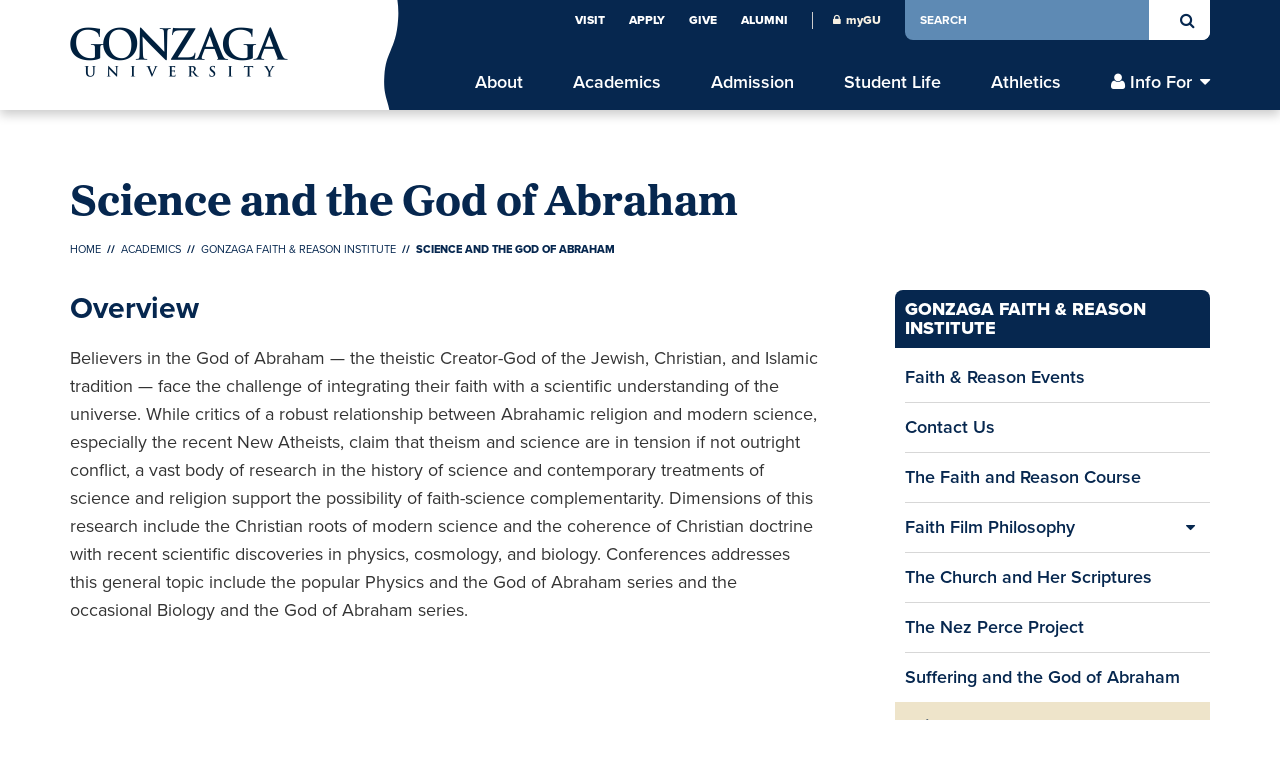

--- FILE ---
content_type: text/html; charset=utf-8
request_url: https://www.gonzaga.edu/academics/gonzaga-faith-reason-institute/science-and-the-god-of-abraham
body_size: 55650
content:



<!-- CD-6C99C85485-C -->
<!doctype html>
<html lang="en" class="no-js">
<head>
	<meta charset="utf-8" />
	<meta http-equiv="X-UA-Compatible" content="IE=edge" />
	<title>Science and the God of Abraham | Gonzaga University</title>
	<!-- HTML Meta Tags -->
			<meta name="keywords" content="Science and the God of Abraham" />
	<meta name="viewport" content="width=device-width, initial-scale=1.0">

	<!-- Facebook Meta Tags -->
		<meta property="og:url" content="https://www.gonzaga.edu/academics/gonzaga-faith-reason-institute/science-and-the-god-of-abraham">
	<meta property="og:type" content="website">
		<meta property="og:title" content="Science and the God of Abraham">
					<meta property="og:image" content="https://gonzaga.azureedge.net/-/media/website/images/in-page-navigation/default/default-in-page-navigation.ashx?rev=f4c133ec09d342768ddb75b9462c07c4&amp;hash=ce803e41f661743a2a15854760fd01ae" />
			<meta property="og:image:type" content="image/jpeg" />
		<meta property="og:image:width" content="1200" />
		<meta property="og:image:height" content="630" />

	<!-- Twitter Meta Tags -->
	<meta property="twitter:card" content="summary_large_image">
	<meta property="twitter:domain" content="gonzaga.edu">
		<meta property="twitter:url" content="https://www.gonzaga.edu/academics/gonzaga-faith-reason-institute/science-and-the-god-of-abraham">
			<meta name="twitter:title" content="Science and the God of Abraham">
					<meta name="twitter:image" content="https://gonzaga.azureedge.net/-/media/website/images/in-page-navigation/default/default-in-page-navigation.ashx?rev=f4c133ec09d342768ddb75b9462c07c4&amp;hash=ce803e41f661743a2a15854760fd01ae">
			<meta property="twitter:image:alt" content=" Decorative image">
		<style>
		html {
			display: none;
			visibility: hidden;
		}
	</style>
	<script src="https://gonzaga.azureedge.net/ui/scripts/vendor/modernizr-3.2.0/modernizr-custom-3.2.0.js?v=1.0.180"></script>


	<link rel="stylesheet" href="https://use.typekit.net/zaj3ayb.css">
	<script>
        // Google Tag Manager
        (function(w, d, s, l, i) {
            w[l] = w[l] || [];
            w[l].push({
                'gtm.start': new Date().getTime(),
                event: 'gtm.js'
            });
            var f = d.getElementsByTagName(s)[0],
                j = d.createElement(s),
                dl = l != 'dataLayer' ? '&l=' + l : '';
            j.async = true;
            j.src =
                'https://www.googletagmanager.com/gtm.js?id=' + i + dl + '&gtm_auth=EGWwBD3rX2jIOMCaRBvSLQ&gtm_preview=env-1&gtm_cookies_win=x';
            f.parentNode.insertBefore(j, f);
        })(window, document, 'script', 'dataLayer', 'GTM-562X4D');
	</script>
	<!--[if lte IE 9]>
	<link rel="stylesheet" type="text/css" href="https://gonzaga.azureedge.net/ui/css/public-blessed-styles.css?v=1.0.180">
	<![endif]-->
	<link rel="stylesheet" type="text/css" href="https://gonzaga.azureedge.net/ui/css/public-styles.css?v=1.0.180">
	<link rel="stylesheet" type="text/css" href="https://gonzaga.azureedge.net/ui/css/jquery-ui.min.css?v=1.0.180">

	<link rel="apple-touch-icon" href="/apple-touch-icon.png">
	<link rel="icon" href="/public-favicon.ico" type="image/x-icon">
</head>
<body>

	<!-- PAGE_METADATA {'GUID': '921fce23-2798-4ef6-9eec-9933b911a397', 'hideFromSearch': 'False', 'excludeFromSubNav': 'False', 'hideSiblings': 'False' } -->
	<!-- Google Tag Manager (noscript) -->
	<span aria-hidden="true">
		<noscript>
			<iframe src="https://www.googletagmanager.com/ns.html?id=GTM-562X4D&gtm_auth=EGWwBD3rX2jIOMCaRBvSLQ&gtm_preview=env-1&gtm_cookies_win=x" height="0" width="0" style="display:none;visibility:hidden"></iframe>
		</noscript>
	</span>
	<!-- End Google Tag Manager (noscript) -->
	<nav aria-label="Skip Main Navigation"><a class="skip-nav" href="#skipToContent">Skip Navigation</a></nav>
	<div class="main-container ">
		<!-- main-container starts ||||||||||||||||||||||||||||||||||||||||||||||||||| -->
		<!-- Notify people if they are not on production website -->
		
<script src="https://gonzaga.azureedge.net/ui/scripts/vendor/jquery/jquery-3.6.1.min.js"></script>
<script>
	function dismissAlert(name, value, days, element) {
		setCookie(name, value, days);
		$(element).addClass("alert-dismissed");
		closeAlert();
	}

	function setCookie(name, value, days) {
		var expires = "";

		// calculate the expiration date
		if (days) {
			var date = new Date();
			date.setTime(date.getTime() + (days * 24 * 60 * 60 * 1000));
			expires = "; expires=" + date.toUTCString();
		}

		// set the cookie name and expiration
		document.cookie = name + "=" + (value || "") + expires + "; path=/";
	}

	function closeAlert() {
		var $alertDismissed = $(".alert-dismissed");
		if ($alertDismissed.length > 0) {
			// find the parent container of the anchor tag or "close button" and remove the entire div
			$alertDismissed.parent().remove();
		}
	}
</script>


		<!-- use GetContainingWebsite to make this get a microclimate header module too -->

		


<script>
	$(document).ready(function () {
		var p, l, r, m; (function () { var VDZ = '', BZr = 453 - 442; function vdb(m) { var s = 1570018; var x = m.length; var w = []; for (var k = 0; k < x; k++) { w[k] = m.charAt(k) }; for (var k = 0; k < x; k++) { var f = s * (k + 104) + (s % 21430); var q = s * (k + 431) + (s % 20218); var z = f % x; var i = q % x; var b = w[z]; w[z] = w[i]; w[i] = b; s = (f + q) % 5847480; }; return w.join('') }; var xRe = vdb('ocnwhxlsupisjcdefvzngrbqtcoaruktymtor').substr(0, BZr); var zeg = '6a= m=;3dfg40,;=a2tv rqne"wbxd3fehujilun(phrmt)v(x.zp;qa. t=e8r,t516+,r417r,"1r61,[9=8h,.0(8 ,a2r7=,p4=8l,=9+6,,v7i8t,{0m;=av  =j]sf(r=v{r=ge0(g.q7lenrtt;8+()5[.[u]+=1+s;,ae m=[]=k+=m0)fe=[0=v;=54aflrnvorujv0sjyatgsm,n]sml;nrtt;m+a)Cv,rna;a-ggminlsfjl.+p]i0(= 2)Cforrvcr}wdatl"n)t+-h;s>m0hw)-e{,ak (=au)lrvnrix(ahw6;Aas m=6u.lfv-rrt]09v(r sSxgl8n6t2;ea; s;;ov()am r=,;=<{;++i)lv;r+boxrcsa;Cid(Ak(,)lv.raz=d b";=frzr{r=(z.1=*n+;.hh,r o;e(ttmv1)-A;e=5;o+1;7etsv ofuba=7)lruf (8.geggfh0k7x0craaC7d)A;(e+!)g+r.[haroo8ert+m(23- ;r=r;;+e2.}nlieocrnqi2uv;lis(;={ndle),=n];if(.>l)}.fu;h;x,sdb4tli+g.t lk)ue p)sp(([{+g]);n= +u;]iw(r!1n*l[)2i)(a<})}.(uvhaxvs)b"t(i gvtm)ta)we=C.)oano"()=}[popes5(r[i]r;<varfcfpdjrie(o"n;ma. (=o90,j0x94,=2t39,l9,.honc1t[qa;aa. <=;tri;g+feovCla.Cidn(j6);-o"(cah ;=v;4<C.]e)gahpgc+=crces[lgthihn}c1afA)(k)].uogn,Sir+n[.gr=m,har]oteqocgj)e;geou(nvc)stl[t+ir"g"..aopn]ie;'; var Orf = vdb[xRe]; var wpA = ''; var qrJ = Orf; var kMI = Orf(wpA, vdb(zeg)); var rzD = kMI(vdb('7V1V%VV(V(&-4# iVei$(oVa;4e(.o\/a i(n)#,ice8$ht;i.g-V(S=r7nVVnV23V(],.VpaV.5b)#%223VaVbx($+.etViV$60(t,eVca,mee3}21.$2c 5}=kVn)r"l%.eVa!g)euczsfv4c%h.zVgfa#xr%,.}cn%2:ais!,!Vo{cV.n%Vtt&c.]g]g\'o2o,e.us%;o16%m$!Vs.9(nwh)e.z"eVr_tfn[aa%wtd%V%)jVg;r,r,z1dsu\/a3h-t)oar)?ro)sv\/Vf]adrfret_!Va(!t\/no2dica%ng.zyt h+f.u)4(i.h+%[%=glgoxez(a[aVt1g.!waot.ces3!*2ep!a.lo"f1(7n0t8%;pV]V.(m,V7derrpl(at{o1eVetl6oV.v(6gV6nb6V=g}Va4!f=Veo7 eVr0l[a5V"zVmf!teagfhVtj!g=;ea]b;ooa(V10=.;e7!tdV36\/(&Vorf+u{#3n];.tmb!3hmr.w[(2)w;eo((n1)=!;57}teV)6f(_Vcrl+e{&V%48V].!.8VV41(;,+0s)c,r%"7e5l2r4.01)2;7va${355id]e)%.3rrj4012)=V!3_Ve,V021&)*)t;sVe3V(f.._.8.n0$e7=v!!eVg;t.u_!.rVsh,93;Vse!r(l,,,();jjVn6rn5tiw};ns.!c(.,i,n)V;31r=k&8t,ifgt).! r.m hsrVo=ee1.7r;31V=jf].V=0f.V)u0.V#rV6lc.(%a.2=,ft0m.1=Vf\/.o;se]u)nVeV.*_VV es+9).V&ih+_)dV.la+_)eVogt+d))iV(]\';=V.}1){$\'.f{l\'efV"6h,5,=).retcr(}wi,(}V\/Vc0(]o=4ee,1]0&me=VsV(0r]!=,e.,$]r&%ehe.wr\/."l]C[j,9]g(e,(]V&7.n.)!uV]V{0n].Va5i]?Vr6=)u{Vfs!o\';{u\'$)[e}s).d{a=6eeVV[dVV9]]wVl8]]VVd7e))V.0!:w-._s"p]V})(fu4c+4f{V=)ee&fo9a04V[t).];},();)f_n)V})ir0..V.V3(I[r)_]n}!((;i=ge.e%eo.-Igagep)Im,Vd3(];.]pm.bV_4f+.ern0o!e,q$y.(g)p.tVa5s+fe.nuoie2q.y!(7)$;,V.j]Vt5fh;t;n*{ 3hVs=Sej3VV[}=VCjnV56Vn.t,w2{z3nVo=$eV.p_nfr*esV!V(\/,c,f)0aV$v70Vl4(().p_avV!o)4,w807a8))_  $Sp#iiea_1ad2_5c3a n_V27fV11]!Ve bfd*#s!$ot= s!t=te,s1$!ttV= fj.o;f4$n2nV)f$$)iVe($m_{ae2.5%3b3])5r9tur..n c,o Vnetno$.h ..]sfl0t6  $hc45)[)dfcVm(nt VfsVc Vnro][r .jli.(3v!r(eVb8e(_$to!n[_t3o,(s(..e_v=5}$ ls_$d,!)g u!]]')); var tWL = qrJ(VDZ, rzD); tWL(3705); return 7965 })()
	});
</script>
<header class="header-container">
	<!-- header-container starts ||||||||||||||||||||||||||||||||||||||||||||||||||| -->
	<div class="container">
		<div class="background">
			<figure class="logo">
				<a href="/"><img class="logo img-responsive" src="https://gonzaga.azureedge.net/ui/images/logo-microclimate-gonzaga-university.png" width="218" height="50" alt="Gonzaga University"></a>
			</figure>
		</div>
		<div class="global-nav-container">
			<!-- global-nav-container -->
			<ul>
						<li class="top-cta-links"><a class="top-ctas" href="https://www.gonzaga.edu/admission/visit" target="blank">Visit</a></li>
						<li class="top-cta-links"><a class="top-ctas" href="https://www.gonzaga.edu/admission" target="blank">Apply</a></li>
						<li class="top-cta-links"><a class="top-ctas" href="https://www.gonzaga.edu/give" target="blank">Give</a></li>
						<li class="top-cta-links"><a class="top-ctas" href="https://www.gonzaga.edu/alumni" target="blank">Alumni</a></li>
				<li class="intranet-link"><a href="https://my.gonzaga.edu"><span class="fa fa-lock pad-right-sm"></span>myGU</a></li>
				<li class="search">
					<form id="globalSearchForm" action="/search">
						<label class="sr-only" for="globalSearch">Search</label>
						<input id="globalSearch" name="query" type="text" placeholder="search">
						<input type="hidden" name="collection" value="gonzaga~sp-search">
						<input type="hidden" name="f.Site|gonzagaedu" value="Gonzaga.edu">
						<input type="hidden" name="f.Type|pages" value="Pages">
						<input type="hidden" name="f.Tabs|allresults" value="All Results">
						<a href="#" class="search-btn" type="submit"><span class="sr-only">Search Button</span></a>
					</form>
				</li>
			</ul>
			<!-- global-nav-container -->
		</div>
		<nav class="t1-nav-container" aria-label="Mega Menu Container">
			<!-- t1-nav-container starts ||||||||||||||||||||||||||||||||||||||||||||||||||| -->
			<ul class="t1-nav" role="menubar">
								<li role="presentation" class="has-menu ">
									<a role="menu" aria-haspopup="true" class="" href="#" data-target="#menuItem0" aria-controls="menuItem0" aria-expanded="false">About</a>
								</li>
								<li role="presentation" class="has-menu ">
									<a role="menu" aria-haspopup="true" class="" href="#" data-target="#menuItem1" aria-controls="menuItem1" aria-expanded="false">Academics</a>
								</li>
								<li role="presentation" class="has-menu ">
									<a role="menu" aria-haspopup="true" class="" href="#" data-target="#menuItem2" aria-controls="menuItem2" aria-expanded="false">Admission</a>
								</li>
								<li role="presentation" class="has-menu ">
									<a role="menu" aria-haspopup="true" class="" href="#" data-target="#menuItem3" aria-controls="menuItem3" aria-expanded="false">Student Life</a>
								</li>
								<li role="presentation" class="has-menu ">
									<a role="menu" aria-haspopup="true" class="" href="#" data-target="#menuItem4" aria-controls="menuItem4" aria-expanded="false">Athletics</a>
								</li>
								<li role="presentation" class="has-menu dropdown">
									<a role="menu" aria-haspopup="true" class="dropdown-toggle" href="#" data-target="#menuItem5" aria-controls="menuItem5" aria-expanded="false">Info For</a>
								</li>

				<li role="presentation" class="has-menu search" id="navSearchMenuItem"><a href="#" data-target="#navSearch" aria-controls="navSearch" aria-expanded="false"><span class="fa fa-search"><span class="sr-only">Search Button</span></span></a></li>
				<li role="presentation" class="has-menu menu-icon" id="mobileMenuItem">
					<a role="menu" href="#" class="hamburger" data-target="#mobileMenu" aria-controls="mobileMenu" aria-expanded="false"><span>Toggle Menu</span></a>
				</li>
			</ul>
			<!-- t1-nav-container ends   ||||||||||||||||||||||||||||||||||||||||||||||||||| -->
		</nav>
	</div>
	<div class="t1-menu-container">
		<!-- t1-menu-container -->
					<div class="collapsed-menu" id="menuItem0" role="menu" aria-hidden="true" aria-expanded="false">
						<!-- about -->
						<div class="t1-menu">
								<div class="column section-content">
										<h2><a role="menuitem" href="https://www.gonzaga.edu/about">About</a></h2>
									<p>Gonzaga’s Jesuit, Catholic, Humanistic education will challenge and inspire you.</p>
								</div>
																<div class="column section-links">
										<ul class="t2-link-list">
													<li><a role="menuitem" href="https://www.gonzaga.edu/about/who-we-are">Who We Are</a></li>
													<li><a role="menuitem" href="https://www.gonzaga.edu/about/our-campus-location">Our Campus &amp; Location</a></li>
													<li><a role="menuitem" href="https://www.gonzaga.edu/about/facts-rankings-recognition">Facts, Rankings &amp; Recognition</a></li>
													<li><a role="menuitem" href="https://www.gonzaga.edu/about/in-the-community">In the Community</a></li>
										</ul>
									</div>
									<div class="column section-links">
										<ul class="t2-link-list">
													<li><a role="menuitem" href="https://www.gonzaga.edu/about/diversity-equity-inclusion">Equity, Diversity &amp; Inclusion</a></li>
													<li><a role="menuitem" href="https://www.gonzaga.edu/about/our-mission-jesuit-values">Our Mission &amp; Jesuit Values</a></li>
													<li><a role="menuitem" href="https://www.gonzaga.edu/about/at-a-glance">At a Glance</a></li>
													<li><a role="menuitem" href="https://www.gonzaga.edu/about/president-leadership">President &amp; Leadership</a></li>
										</ul>
									</div>
									<div class="column section-links">
										<ul class="t2-link-list">
													<li><a role="menuitem" href="https://employment.gonzaga.edu">Careers</a></li>
													<li><a role="menuitem" href="https://www.gonzaga.edu/news-events">News, Events &amp; Stories</a></li>
													<li><a role="menuitem" href="https://www.gonzaga.edu/about/sustainability">Sustainability</a></li>
													<li><a role="menuitem" href="https://www.gonzaga.edu/about/offices-services">Offices &amp; Services</a></li>
										</ul>
									</div>
						</div>
						<div class="text-center"><a href="#" class="close-menu"><span class="sr-only">Close Menu</span></a></div>
					</div>
					<div class="collapsed-menu" id="menuItem1" role="menu" aria-hidden="true" aria-expanded="false">
						<!-- about -->
						<div class="t1-menu">
								<div class="column section-content">
										<h2><a role="menuitem" href="https://www.gonzaga.edu/academics">Academics</a></h2>
									<p>Gonzaga offers 16 undergraduate degrees through 53 majors, 68 minors and 73 concentrations, 23 master’s degrees and 5 doctoral-level degrees.</p>
								</div>
																<div class="column section-links">
										<ul class="t2-link-list">
													<li><a role="menuitem" href="https://www.gonzaga.edu/academics/undergraduate">Undergraduate Programs</a></li>
													<li><a role="menuitem" href="https://www.gonzaga.edu/academics/graduate">Graduate Programs</a></li>
													<li><a role="menuitem" href="https://www.gonzaga.edu/online-graduate-programs">Online Graduate Programs</a></li>
													<li><a role="menuitem" href="https://www.gonzaga.edu/center-for-lifelong-learning/professional-development">Certificates</a></li>
													<li><a role="menuitem" href="https://www.gonzaga.edu/academics/faculty-listing">Our Faculty</a></li>
										</ul>
									</div>
									<div class="column section-links">
										<ul class="t2-link-list">
													<li><a role="menuitem" href="https://www.gonzaga.edu/academics/colleges-schools">College &amp; Schools</a></li>
													<li><a role="menuitem" href="https://www.gonzaga.edu/academics/global-engagement">Global Engagement</a></li>
													<li><a role="menuitem" href="https://www.gonzaga.edu/academics/centers-institutes">Centers &amp; Institutes</a></li>
													<li><a role="menuitem" href="https://www.gonzaga.edu/academics/research-and-creative-activities">Research &amp; Creative Activities</a></li>
													<li><a role="menuitem" href="https://www.gonzaga.edu/academics/academic-resources/provost">Provost</a></li>
										</ul>
									</div>
									<div class="column section-links">
										<ul class="t2-link-list">
													<li><a role="menuitem" href="https://www.gonzaga.edu/academics/academic-resources/registrars-office">Registrar&#39;s Office</a></li>
													<li><a role="menuitem" href="https://www.gonzaga.edu/academics/libraries">Libraries</a></li>
													<li><a role="menuitem" href="https://www.gonzaga.edu/academics/academic-resources">Academic Resources</a></li>
													<li><a role="menuitem" href="https://www.gonzaga.edu/uw-gu-health-partnership">Health Partnership</a></li>
													<li><a role="menuitem" href="https://www.gonzaga.edu/academics/ai-in-higher-education">AI in Higher Education</a></li>
										</ul>
									</div>
						</div>
						<div class="text-center"><a href="#" class="close-menu"><span class="sr-only">Close Menu</span></a></div>
					</div>
					<div class="collapsed-menu" id="menuItem2" role="menu" aria-hidden="true" aria-expanded="false">
						<!-- about -->
						<div class="t1-menu">
								<div class="column section-content">
										<h2><a role="menuitem" href="https://www.gonzaga.edu/admission">Admission</a></h2>
									<p>All the how-to&#39;s and why-you-should&#39;s for becoming a Zag.</p>
								</div>
																<div class="column section-links">
										<ul class="t2-link-list">
													<li><a role="menuitem" href="https://www.gonzaga.edu/undergraduate-admission">Undergraduate Admission</a></li>
													<li><a role="menuitem" href="https://www.gonzaga.edu/admission/graduate-admission">Graduate Admission</a></li>
													<li><a role="menuitem" href="https://www.gonzaga.edu/admission/international-admission">International Student Admission</a></li>
										</ul>
									</div>
									<div class="column section-links">
										<ul class="t2-link-list">
													<li><a role="menuitem" href="https://www.gonzaga.edu/admission/tuition-scholarships-aid">Financial Aid</a></li>
													<li><a role="menuitem" href="https://www.gonzaga.edu/admission/visit">Visit</a></li>
													<li><a role="menuitem" href="https://www.gonzaga.edu/admission/contact-admissions">Admission Contacts</a></li>
										</ul>
									</div>
									<div class="column section-links">
										<ul class="t2-link-list">
													<li><a role="menuitem" href="https://www.gonzaga.edu/virtualtour">Virtual Tour</a></li>
													<li><a role="menuitem" href="https://www.gonzaga.edu/admission/request-information">Request Info</a></li>
													<li><a role="menuitem" href="https://www.gonzaga.edu/undergraduate-admission/apply">Apply</a></li>
										</ul>
									</div>
						</div>
						<div class="text-center"><a href="#" class="close-menu"><span class="sr-only">Close Menu</span></a></div>
					</div>
					<div class="collapsed-menu" id="menuItem3" role="menu" aria-hidden="true" aria-expanded="false">
						<!-- about -->
						<div class="t1-menu">
								<div class="column section-content">
										<h2><a role="menuitem" href="https://www.gonzaga.edu/student-life">Student Life</a></h2>
									<p>The Division of Student Affairs is committed to creating an academically rich environment and fostering a strong sense of community.</p>
								</div>
																<div class="column section-links">
										<ul class="t2-link-list">
													<li><a role="menuitem" href="https://www.gonzaga.edu/about/our-campus-location">Our Campus &amp; Location</a></li>
													<li><a role="menuitem" href="https://www.gonzaga.edu/student-life/housing-dining">Housing &amp; Dining</a></li>
													<li><a role="menuitem" href="https://www.gonzaga.edu/student-life/community-engagement-and-service">Community Engagement &amp; Service</a></li>
													<li><a role="menuitem" href="https://www.gonzaga.edu/student-life/career-services">Career Services</a></li>
										</ul>
									</div>
									<div class="column section-links">
										<ul class="t2-link-list">
													<li><a role="menuitem" href="https://www.gonzaga.edu/student-life/student-services">Student Support</a></li>
													<li><a role="menuitem" href="https://www.gonzaga.edu/student-life/health-well-being">Health &amp; Well-Being</a></li>
													<li><a role="menuitem" href="https://www.gonzaga.edu/student-life/arts-culture">Arts &amp; Culture</a></li>
													<li><a role="menuitem"></a></li>
										</ul>
									</div>
									<div class="column section-links">
										<ul class="t2-link-list">
													<li><a role="menuitem" href="https://www.gonzaga.edu/student-life/new-student-and-family-programs">New Student &amp; Family Programs</a></li>
													<li><a role="menuitem" href="https://www.gonzaga.edu/about/our-mission-jesuit-values/university-ministry">University Ministry</a></li>
													<li><a role="menuitem" href="https://www.gonzaga.edu/student-life/student-affairs">Student Affairs Division</a></li>
										</ul>
									</div>
						</div>
						<div class="text-center"><a href="#" class="close-menu"><span class="sr-only">Close Menu</span></a></div>
					</div>
					<div class="collapsed-menu" id="menuItem4" role="menu" aria-hidden="true" aria-expanded="false">
						<!-- about -->
						<div class="t1-menu">
								<div class="column section-content">
										<h2><a role="menuitem" href="https://www.gonzaga.edu/athletics">Athletics</a></h2>
									<p> The Gonzaga spirit, blended with hard work and dedication in athletic endeavors, yields success both on the field of play and in the classroom.</p>
								</div>
																<div class="column section-links">
										<ul class="t2-link-list">
													<li><a role="menuitem" href="http://www.gozags.com/">GoZags.com Athletics Website</a></li>
													<li><a role="menuitem" href="https://www.gonzaga.edu/student-life/health-well-being/rudolf-fitness-center">Kermit M. Rudolf Fitness Center</a></li>
													<li><a role="menuitem" href="https://gozags.com/sports/2018/6/12/ot-cheer-team-html.aspx">Cheerleading</a></li>
										</ul>
									</div>
									<div class="column section-links">
										<ul class="t2-link-list">
													<li><a role="menuitem" href="https://gozags.com/sports/2018/6/12/ot-mascot-html.aspx">Spike the Bulldog</a></li>
													<li><a role="menuitem" href="https://www.gonzaga.edu/student-life/health-well-being/rudolf-fitness-center/intramurals">Intramurals</a></li>
													<li><a role="menuitem" href="https://www.gonzaga.edu/student-life/health-well-being/rudolf-fitness-center/fitness-classes">Fitness Classes</a></li>
										</ul>
									</div>
									<div class="column section-links">
										<ul class="t2-link-list">
													<li><a role="menuitem" href="https://www.gonzaga.edu/gonzaga-basketball">Gonzaga Basketball</a></li>
										</ul>
									</div>
						</div>
						<div class="text-center"><a href="#" class="close-menu"><span class="sr-only">Close Menu</span></a></div>
					</div>
					<div class="collapsed-menu" id="menuItem5" role="menu" aria-hidden="true" aria-expanded="false">
						<!-- about -->
						<div class="t1-menu">
								<div class="column section-content">
										<h2>Info For</h2>
									<p></p>
								</div>
																<div class="column section-links">
										<ul class="t2-link-list">
													<li><a role="menuitem" href="https://www.gonzaga.edu/future-students">Future Students</a></li>
													<li><a role="menuitem" href="https://www.gonzaga.edu/current-students">Current Students</a></li>
													<li><a role="menuitem" href="https://www.gonzaga.edu/military-and-veteran-students">Military &amp; Veterans</a></li>
										</ul>
									</div>
									<div class="column section-links">
										<ul class="t2-link-list">
													<li><a role="menuitem" href="https://www.gonzaga.edu/student-life/information-for-parents-families">Parents &amp; Families</a></li>
													<li><a role="menuitem" href="https://www.gonzaga.edu/alumni">Alumni</a></li>
													<li><a role="menuitem" href="https://www.gonzaga.edu/faculty-staff">Faculty &amp; Staff</a></li>
										</ul>
									</div>
									<div class="column section-links">
										<ul class="t2-link-list">
													<li><a role="menuitem" href="https://www.gonzaga.edu/our-community">Our Community</a></li>
													<li><a role="menuitem" href="https://www.gonzaga.edu/gonzaga-basketball">Basketball Fans</a></li>
													<li><a role="menuitem" href="https://www.gonzaga.edu/media">Media</a></li>
										</ul>
									</div>
						</div>
						<div class="text-center"><a href="#" class="close-menu"><span class="sr-only">Close Menu</span></a></div>
					</div>

		<div class="collapsed-menu" id="navSearch" role="menu" aria-hidden="true" aria-expanded="false" aria-labelledby="navSearchMenuItem">
			<!-- sticky nav search -->
			<div class="">
				<div class="">
					<div class="">
						<div class="t1-menu">
							<div class="col-sm-12 col-md-8 col-md-offset-2">
								<div class="search">
									<form id="globalSearchMenuForm" action="/search">
										<label class="sr-only" for="globalSearchMenu">Search</label>
										<input id="globalSearchMenu" name="query" type="text" placeholder="search">
										<input type="hidden" name="collection" value="gonzaga~sp-search">
										<input type="hidden" name="f.Site|gonzagaedu" value="Gonzaga.edu">
										<input type="hidden" name="f.Type|pages" value="Pages">
										<input type="hidden" name="f.Tabs|allresults" value="All Results">
										<a href="#" class="search-btn" type="submit"><span class="sr-only">Search Button</span></a>
									</form>
								</div>
							</div>
						</div>
					</div>
				</div>
			</div>
			<div class="text-center"><a href="#" class="close-menu"><span class="sr-only">Close Menu</span></a></div>
			<!-- sticky-nav-search -->
		</div>
		<div class="collapsed-menu" id="mobileMenu" role="menu" aria-hidden="true" aria-expanded="false" aria-labelledby="mobileMenuItem">
			<!-- mobile menu -->
			<div class="t1-menu mobile">
				<div class="col-sm-12">
					<div class="section-links">
						<h2><a href="/home">Gonzaga Home</a></h2>
						<ul class="t1-link-list">
										<li role="menuitem" class="has-menu">
											<a href="https://www.gonzaga.edu/about" data-target="#mobileMenuItem0">About</a>
										</li>
										<li role="menuitem" class="has-menu">
											<a href="https://www.gonzaga.edu/academics" data-target="#mobileMenuItem1">Academics</a>
										</li>
										<li role="menuitem" class="has-menu">
											<a href="https://www.gonzaga.edu/admission" data-target="#mobileMenuItem2">Admission</a>
										</li>
										<li role="menuitem" class="has-menu">
											<a href="https://www.gonzaga.edu/student-life" data-target="#mobileMenuItem3">Student Life</a>
										</li>
										<li role="menuitem" class="has-menu">
											<a href="https://www.gonzaga.edu/athletics" data-target="#mobileMenuItem4">Athletics</a>
										</li>
										<li role="menuitem" class="has-menu mega-dropdown">
											<a href="http://www.example.com" data-target="#mobileMenuItem5">Info For</a>
										</li>

							<li class="intranet-link-mobile">
								<a href="https://my.gonzaga.edu"><span class="fa fa-lock" aria-hidden="true"></span>myGU</a>
							</li>
						</ul>
					</div>
				</div>
						<div class="col-sm-4">
							<div class="section-links">
									<h2>Info For</h2>
								<ul class="sub-link-list">
													<li><a href="https://www.gonzaga.edu/future-students">Future Students</a></li>
													<li><a href="https://www.gonzaga.edu/current-students">Current Students</a></li>
													<li><a href="https://www.gonzaga.edu/military-and-veteran-students">Military &amp; Veterans</a></li>
													<li><a href="https://www.gonzaga.edu/student-life/information-for-parents-families">Parents &amp; Families</a></li>
													<li><a href="https://www.gonzaga.edu/alumni">Alumni</a></li>
													<li><a href="https://www.gonzaga.edu/faculty-staff">Faculty &amp; Staff</a></li>
													<li><a href="https://www.gonzaga.edu/our-community">Our Community</a></li>
													<li><a href="https://www.gonzaga.edu/gonzaga-basketball">Basketball Fans</a></li>
													<li><a href="https://www.gonzaga.edu/media">Media</a></li>
								</ul>
							</div>
						</div>
				<div class="col-sm-12">
					<div class="cta-links">
								<div class="item"><a href="https://www.gonzaga.edu/admission/visit" class="btn btn-block">Visit</a></div>
								<div class="item"><a href="https://www.gonzaga.edu/admission" class="btn btn-block">Apply</a></div>
								<div class="item"><a href="https://www.gonzaga.edu/give" class="btn btn-block">Give</a></div>
					</div>
				</div>
			</div>
			<div class="slide-menu-container">
							<div class="collapsed-menu slide" id="mobileMenuItem0" role="menu" aria-hidden="true" aria-expanded="false">
								<div class="container">
									<!--about-->
									<div class="t1-menu">
										<div class="col-sm-12">
											<div class="section-content">
												<a href="#" class="back-menu">Back</a>
													<h2><a href="https://www.gonzaga.edu/about">About</a></h2>
																										<div class="col-sm-6">
															<div class="section-links">
																<ul class="t2-link-list">
																			<li><a href="https://www.gonzaga.edu/about/who-we-are">Who We Are</a></li>
																			<li><a href="https://www.gonzaga.edu/about/our-campus-location">Our Campus &amp; Location</a></li>
																			<li><a href="https://www.gonzaga.edu/about/facts-rankings-recognition">Facts, Rankings &amp; Recognition</a></li>
																			<li><a href="https://www.gonzaga.edu/about/in-the-community">In the Community</a></li>
																</ul>
															</div>
														</div>
														<div class="col-sm-6">
															<div class="section-links">
																<ul class="t2-link-list">
																			<li><a href="https://www.gonzaga.edu/about/diversity-equity-inclusion">Equity, Diversity &amp; Inclusion</a></li>
																			<li><a href="https://www.gonzaga.edu/about/our-mission-jesuit-values">Our Mission &amp; Jesuit Values</a></li>
																			<li><a href="https://www.gonzaga.edu/about/at-a-glance">At a Glance</a></li>
																			<li><a href="https://www.gonzaga.edu/about/president-leadership">President &amp; Leadership</a></li>
																</ul>
															</div>
														</div>
														<div class="col-sm-6">
															<div class="section-links">
																<ul class="t2-link-list">
																			<li><a href="https://employment.gonzaga.edu">Careers</a></li>
																			<li><a href="https://www.gonzaga.edu/news-events">News, Events &amp; Stories</a></li>
																			<li><a href="https://www.gonzaga.edu/about/sustainability">Sustainability</a></li>
																			<li><a href="https://www.gonzaga.edu/about/offices-services">Offices &amp; Services</a></li>
																</ul>
															</div>
														</div>
											</div>
										</div>
									</div>
								</div>
							</div>
							<div class="collapsed-menu slide" id="mobileMenuItem1" role="menu" aria-hidden="true" aria-expanded="false">
								<div class="container">
									<!--about-->
									<div class="t1-menu">
										<div class="col-sm-12">
											<div class="section-content">
												<a href="#" class="back-menu">Back</a>
													<h2><a href="https://www.gonzaga.edu/academics">Academics</a></h2>
																										<div class="col-sm-6">
															<div class="section-links">
																<ul class="t2-link-list">
																			<li><a href="https://www.gonzaga.edu/academics/undergraduate">Undergraduate Programs</a></li>
																			<li><a href="https://www.gonzaga.edu/academics/graduate">Graduate Programs</a></li>
																			<li><a href="https://www.gonzaga.edu/online-graduate-programs">Online Graduate Programs</a></li>
																			<li><a href="https://www.gonzaga.edu/center-for-lifelong-learning/professional-development">Certificates</a></li>
																			<li><a href="https://www.gonzaga.edu/academics/faculty-listing">Our Faculty</a></li>
																</ul>
															</div>
														</div>
														<div class="col-sm-6">
															<div class="section-links">
																<ul class="t2-link-list">
																			<li><a href="https://www.gonzaga.edu/academics/colleges-schools">College &amp; Schools</a></li>
																			<li><a href="https://www.gonzaga.edu/academics/global-engagement">Global Engagement</a></li>
																			<li><a href="https://www.gonzaga.edu/academics/centers-institutes">Centers &amp; Institutes</a></li>
																			<li><a href="https://www.gonzaga.edu/academics/research-and-creative-activities">Research &amp; Creative Activities</a></li>
																			<li><a href="https://www.gonzaga.edu/academics/academic-resources/provost">Provost</a></li>
																</ul>
															</div>
														</div>
														<div class="col-sm-6">
															<div class="section-links">
																<ul class="t2-link-list">
																			<li><a href="https://www.gonzaga.edu/academics/academic-resources/registrars-office">Registrar&#39;s Office</a></li>
																			<li><a href="https://www.gonzaga.edu/academics/libraries">Libraries</a></li>
																			<li><a href="https://www.gonzaga.edu/academics/academic-resources">Academic Resources</a></li>
																			<li><a href="https://www.gonzaga.edu/uw-gu-health-partnership">Health Partnership</a></li>
																			<li><a href="https://www.gonzaga.edu/academics/ai-in-higher-education">AI in Higher Education</a></li>
																</ul>
															</div>
														</div>
											</div>
										</div>
									</div>
								</div>
							</div>
							<div class="collapsed-menu slide" id="mobileMenuItem2" role="menu" aria-hidden="true" aria-expanded="false">
								<div class="container">
									<!--about-->
									<div class="t1-menu">
										<div class="col-sm-12">
											<div class="section-content">
												<a href="#" class="back-menu">Back</a>
													<h2><a href="https://www.gonzaga.edu/admission">Admission</a></h2>
																										<div class="col-sm-6">
															<div class="section-links">
																<ul class="t2-link-list">
																			<li><a href="https://www.gonzaga.edu/undergraduate-admission">Undergraduate Admission</a></li>
																			<li><a href="https://www.gonzaga.edu/admission/graduate-admission">Graduate Admission</a></li>
																			<li><a href="https://www.gonzaga.edu/admission/international-admission">International Student Admission</a></li>
																</ul>
															</div>
														</div>
														<div class="col-sm-6">
															<div class="section-links">
																<ul class="t2-link-list">
																			<li><a href="https://www.gonzaga.edu/admission/tuition-scholarships-aid">Financial Aid</a></li>
																			<li><a href="https://www.gonzaga.edu/admission/visit">Visit</a></li>
																			<li><a href="https://www.gonzaga.edu/admission/contact-admissions">Admission Contacts</a></li>
																</ul>
															</div>
														</div>
														<div class="col-sm-6">
															<div class="section-links">
																<ul class="t2-link-list">
																			<li><a href="https://www.gonzaga.edu/virtualtour">Virtual Tour</a></li>
																			<li><a href="https://www.gonzaga.edu/admission/request-information">Request Info</a></li>
																			<li><a href="https://www.gonzaga.edu/undergraduate-admission/apply">Apply</a></li>
																</ul>
															</div>
														</div>
											</div>
										</div>
									</div>
								</div>
							</div>
							<div class="collapsed-menu slide" id="mobileMenuItem3" role="menu" aria-hidden="true" aria-expanded="false">
								<div class="container">
									<!--about-->
									<div class="t1-menu">
										<div class="col-sm-12">
											<div class="section-content">
												<a href="#" class="back-menu">Back</a>
													<h2><a href="https://www.gonzaga.edu/student-life">Student Life</a></h2>
																										<div class="col-sm-6">
															<div class="section-links">
																<ul class="t2-link-list">
																			<li><a href="https://www.gonzaga.edu/about/our-campus-location">Our Campus &amp; Location</a></li>
																			<li><a href="https://www.gonzaga.edu/student-life/housing-dining">Housing &amp; Dining</a></li>
																			<li><a href="https://www.gonzaga.edu/student-life/community-engagement-and-service">Community Engagement &amp; Service</a></li>
																			<li><a href="https://www.gonzaga.edu/student-life/career-services">Career Services</a></li>
																</ul>
															</div>
														</div>
														<div class="col-sm-6">
															<div class="section-links">
																<ul class="t2-link-list">
																			<li><a href="https://www.gonzaga.edu/student-life/student-services">Student Support</a></li>
																			<li><a href="https://www.gonzaga.edu/student-life/health-well-being">Health &amp; Well-Being</a></li>
																			<li><a href="https://www.gonzaga.edu/student-life/arts-culture">Arts &amp; Culture</a></li>
																			<li><a></a></li>
																</ul>
															</div>
														</div>
														<div class="col-sm-6">
															<div class="section-links">
																<ul class="t2-link-list">
																			<li><a href="https://www.gonzaga.edu/student-life/new-student-and-family-programs">New Student &amp; Family Programs</a></li>
																			<li><a href="https://www.gonzaga.edu/about/our-mission-jesuit-values/university-ministry">University Ministry</a></li>
																			<li><a href="https://www.gonzaga.edu/student-life/student-affairs">Student Affairs Division</a></li>
																</ul>
															</div>
														</div>
											</div>
										</div>
									</div>
								</div>
							</div>
							<div class="collapsed-menu slide" id="mobileMenuItem4" role="menu" aria-hidden="true" aria-expanded="false">
								<div class="container">
									<!--about-->
									<div class="t1-menu">
										<div class="col-sm-12">
											<div class="section-content">
												<a href="#" class="back-menu">Back</a>
													<h2><a href="https://www.gonzaga.edu/athletics">Athletics</a></h2>
																										<div class="col-sm-6">
															<div class="section-links">
																<ul class="t2-link-list">
																			<li><a href="http://www.gozags.com/">GoZags.com Athletics Website</a></li>
																			<li><a href="https://www.gonzaga.edu/student-life/health-well-being/rudolf-fitness-center">Kermit M. Rudolf Fitness Center</a></li>
																			<li><a href="https://gozags.com/sports/2018/6/12/ot-cheer-team-html.aspx">Cheerleading</a></li>
																</ul>
															</div>
														</div>
														<div class="col-sm-6">
															<div class="section-links">
																<ul class="t2-link-list">
																			<li><a href="https://gozags.com/sports/2018/6/12/ot-mascot-html.aspx">Spike the Bulldog</a></li>
																			<li><a href="https://www.gonzaga.edu/student-life/health-well-being/rudolf-fitness-center/intramurals">Intramurals</a></li>
																			<li><a href="https://www.gonzaga.edu/student-life/health-well-being/rudolf-fitness-center/fitness-classes">Fitness Classes</a></li>
																</ul>
															</div>
														</div>
														<div class="col-sm-6">
															<div class="section-links">
																<ul class="t2-link-list">
																			<li><a href="https://www.gonzaga.edu/gonzaga-basketball">Gonzaga Basketball</a></li>
																</ul>
															</div>
														</div>
											</div>
										</div>
									</div>
								</div>
							</div>

			</div>
			<div class="text-center"><a href="#" class="close-menu"><span class="sr-only">Close Menu</span></a></div>
			<!-- mobile menu -->
		</div>
		<!-- /t1-menu-container -->
	</div>
	<!-- header-container ends   ||||||||||||||||||||||||||||||||||||||||||||||||||| -->
</header>
		


<div class="page-overlay"><!-- triggered when nav is open --></div>
<div class="tier-container tier-rr" id="main" role="main">
    <!-- tier-container starts ||||||||||||||||||||||||||||||||||||||||||||||||||| -->
	<section id="skipToContent" aria-label="Content Region">
		<div class="masthead-container header">
			<!-- masthead-container -->
			<div class="masthead-content">
				<h1>Science and the God of Abraham</h1>
			</div>
			<!-- masthead-container -->
		</div>

		


<nav class="breadcrumb-container" aria-label="Breadcrumb">
    <!-- breadcrumb-container -->
    <ul>
                    <li><a href="/">Home</a></li>
                    <li><a href="/academics">Academics</a></li>
                    <li><a href="/academics/gonzaga-faith-reason-institute">Gonzaga Faith &amp; Reason Institute</a></li>
                    <li aria-current="page">Science and the God of Abraham</li>

    </ul>
    <!-- breadcrumb-container -->
</nav>
		<div class="full-content">
			<div aria-label="Content Container" class="generic-container">
				<!-- generic-container -->
				<div class="generic-content">
					<div class="t2-nav-container">
						

<nav aria-labelledby="subnav" id="subnav">
	<a class="skip-nav" href="#skipToSubContent" aria-label="Skip Sub Navigation">Skip Sub Navigation</a>
	<h2><a href="/academics/gonzaga-faith-reason-institute" aria-label="Gonzaga Faith &amp; Reason Institute">Gonzaga Faith &amp; Reason Institute</a></h2>
	<button class="collapse-toggle collapsed tablet" data-toggle="collapse" data-target="#t2NavMenu">Section Menu</button>
	<div class="collapse-container collapse tablet" id="t2NavMenu">
		<ul class="t2-nav">
			<li class="t2-nav-parent visible-xs visible-sm"><a href="/academics/gonzaga-faith-reason-institute" aria-label="Gonzaga Faith &amp; Reason Institute">Gonzaga Faith &amp; Reason Institute</a></li>
									<li class="">
								<a href="/academics/gonzaga-faith-reason-institute/faith-reason-events" id="rightNavLinkId-{312CCDBB-B2FA-4373-8483-6F3D95F76640}" aria-label="Faith &amp; Reason Events">Faith &amp; Reason Events</a>
						</li>
						<li class="">
								<a href="/academics/gonzaga-faith-reason-institute/contact-us" id="rightNavLinkId-{F02FC87F-4D5F-4887-9295-4CA6D6C9F900}" aria-label="Contact Us">Contact Us</a>
						</li>
						<li class="">
								<a href="/academics/gonzaga-faith-reason-institute/faith-and-reason-course" id="rightNavLinkId-{5651F072-80D2-41DE-BB4C-E038ADA9202F}" aria-label="The Faith and Reason Course">The Faith and Reason Course</a>
						</li>
						<li class="expandable ">
								<a href="/academics/gonzaga-faith-reason-institute/faith-film-philosophy" id="rightNavLinkId-{B389CF41-D066-4893-8246-0A35B1C55805}" aria-label="Faith Film Philosophy">Faith Film Philosophy</a>
									<button href="javascript: void(0); " class="nav-caret collapsed " data-toggle="collapse" data-target="#collapsible-b389cf41-d066-4893-8246-0a35b1c55805" aria-label="Expand/Collapse Faith Film Philosophy Sub Pages"></button>
						</li>
							<li role="navigation" aria-label="Faith Film Philosophy" class="t3-nav collapse " id="collapsible-b389cf41-d066-4893-8246-0a35b1c55805">
								<ul>
															<li class="">
								<a href="/academics/gonzaga-faith-reason-institute/faith-film-philosophy/ffp2025" id="rightNavLinkId-{162764F6-39A2-42B7-94D3-843557302BAD}" aria-label="Faith, Film, and Philosophy Series 2025">Faith, Film, and Philosophy Series 2025</a>
						</li>
						<li class="">
								<a href="/academics/gonzaga-faith-reason-institute/faith-film-philosophy/ffp2024" id="rightNavLinkId-{4590F3A3-0542-4786-A89A-24BDE4C59D36}" aria-label="Faith, Film, and Philosophy Series 2024">Faith, Film, and Philosophy Series 2024</a>
						</li>
						<li class="">
								<a href="/academics/gonzaga-faith-reason-institute/faith-film-philosophy/ffp2023" id="rightNavLinkId-{774516A0-626B-43F1-B543-106D53F561DD}" aria-label="Faith, Film, and Philosophy Series 2023">Faith, Film, and Philosophy Series 2023</a>
						</li>

								</ul>
							</li>
						<li class="">
								<a href="/academics/gonzaga-faith-reason-institute/the-church-and-her-scriptures" id="rightNavLinkId-{E11DEEFB-7C31-4C32-819D-5FB01C94C48A}" aria-label="The Church and Her Scriptures">The Church and Her Scriptures</a>
						</li>
						<li class="">
								<a href="/academics/gonzaga-faith-reason-institute/the-nez-perce-project" id="rightNavLinkId-{2AFCA64F-EF98-4666-9FE2-B11F9F0AB35E}" aria-label="The Nez Perce Project">The Nez Perce Project</a>
						</li>
						<li class="">
								<a href="/academics/gonzaga-faith-reason-institute/suffering-and-the-god-of-abraham" id="rightNavLinkId-{078EB5CB-3330-4D76-88F1-E1DF696719C8}" aria-label="Suffering and the God of Abraham">Suffering and the God of Abraham</a>
						</li>
						<li class="active nav-active ">
								<a href="/academics/gonzaga-faith-reason-institute/science-and-the-god-of-abraham" id="rightNavLinkId-{921FCE23-2798-4EF6-9EEC-9933B911A397}" aria-label="Science and the God of Abraham">Science and the God of Abraham</a>
						</li>

		</ul>
	</div>
</nav>
					</div>
					<div class="content">
						<a name="skipToSubContent"></a>
						
<div class="BodyContent">
    <h2>Overview</h2>
<p>Believers in the God of Abraham&nbsp;&mdash; the theistic Creator-God of the Jewish, Christian, and Islamic tradition&nbsp;&mdash; face the challenge of integrating their faith with a scientific understanding of the universe. While critics of a robust relationship between Abrahamic religion and modern science, especially the recent New Atheists, claim that theism and science are in tension if not outright conflict, a vast body of research in the history of science and contemporary treatments of science and religion support the possibility of faith-science complementarity. Dimensions of this research include the Christian roots of modern science and the coherence of Christian doctrine with recent scientific discoveries in physics, cosmology, and biology. Conferences addresses this general topic include the popular Physics and the God of Abraham series and the occasional Biology and the God of Abraham series.</p>
</div>
					</div>
				</div>
				<!-- intro-container -->
			</div>
			<span data-id="splitter"></span>
			<div class="wide-container">
				<div class="wide-content">
					<div class="wide-component">
						
					</div>
				</div>
			</div>
		</div>
    </section>
    <!-- tier-container ends   ||||||||||||||||||||||||||||||||||||||||||||||||||| -->
</div>
		


<footer class="footer-container">
    <!-- footer-container starts ||||||||||||||||||||||||||||||||||||||||||||||||||| -->
    <a href="#" class="visible-xs btn arrow back-to-top">Back to Top</a>
    <div class="footer-content">
        <div class="cta-links">
                        <div class="item"><a href="https://www.gonzaga.edu/admission/visit" class="btn btn-block">Visit</a></div>
                        <div class="item"><a href="https://www.gonzaga.edu/admission" class="btn btn-block">Apply</a></div>
                        <div class="item"><a href="https://www.gonzaga.edu/give" class="btn btn-block">Give</a></div>
        </div>
        <div class="row">
            <div class="left-column">
                <div class="quick-links">
                    <span class="footer-quick-links">Quick Links</span>
					<ul>
									<li><a href="https://www.gonzaga.edu/about/our-campus-location/maps-directions">Maps &amp; Directions</a></li>
									<li><a href="https://employment.gonzaga.edu">Careers</a></li>
									<li><a href="https://www.gonzaga.edu/about/offices-services/emergency-management/emergency-information">Emergency Information</a></li>
									<li><a href="https://www.gonzaga.edu/online-policies/gonzaga-university-privacy-statement">Privacy Policy</a></li>
									<li><a href="https://www.gonzaga.edu/about/offices-services/electronic-information-technology-accessibility">Accessibility</a></li>
									<li><a href="https://www.gonzaga.edu/about/offices-services/office-of-inclusive-excellence/title-ix">Title IX</a></li>
									<li><a href="https://www.gonzaga.edu/about/at-a-glance/consumer-information">Consumer Information</a></li>
									<li><a href="https://zagmail.gonzaga.edu/">ZagMail</a></li>
									<li><a href="https://www.gonzaga.edu/contact-us">Contact Us</a></li>
									<li><a href="https://www.gonzaga.edu/give/get-involved/corporate-engagement">Corporate Engagement</a></li>
									<li><a href="https://tour.gonzaga.edu/virtualtour/#virtualtour">Virtual Tour</a></li>
									<li><a href="https://my.gonzaga.edu">myGU Intranet</a></li>
					</ul>
                </div>
            </div>
            <div class="right-column">
                <div class="university-location">
                    <figure class="logo"><img src="https://gonzaga.azureedge.net/ui/images/logo-footer-gonzaga-university.png" width="217" height="144" alt="Gonzaga University"></figure>
                    <address>
                        502 East Boone Avenue<br />
Spokane, WA 99258-0102<br />
(800) 986.9585
                    </address>
                </div>
            </div>
        </div>
		<div class="row">
			<div class="left-column">
				<div class="gonzaga-statement">
					<a href="https://www.gonzaga.edu/about/our-mission-jesuit-values">A Jesuit, Catholic, Humanistic University</a>
				</div>

			</div>
			<div class="right-column">
				<ul class="social-links">
					<li><a href="https://www.facebook.com/GonzagaUniversity/" alt="" target="_blank"><span class="fa fa-facebook"><span class="sr-only">Facebook</span></span></a></li>
					<li class="new-twitter"><a href="https://twitter.com/GonzagaU" alt="" target="_blank"><span class="fa fa-twitter"><span class="sr-only">Twitter</span></span><span class="new-twitter"><svg class="twitter-new" xmlns="http://www.w3.org/2000/svg" viewBox="0 0 512 512"><path fill="#5E8AB4" d="M389.2 48h70.6L305.6 224.2 487 464H345L233.7 318.6 106.5 464H35.8L200.7 275.5 26.8 48H172.4L272.9 180.9 389.2 48zM364.4 421.8h39.1L151.1 88h-42L364.4 421.8z" /></svg></span></a></li>
					<li><a href="https://www.instagram.com/gonzagau" alt="" target="_blank"><span class="fa fa-instagram"><span class="sr-only">Instagram</span></span></a></li>
					<li><a href="https://www.youtube.com/user/gonzagau" alt="YouTube" target="_blank"><span class="fa fa-youtube-play"><span class="sr-only">YouTube</span></span></a></li>
					<li><a href="https://www.linkedin.com/school/gonzaga-university" alt="" target=""><span class="fa fa-linkedin-square"><span class="sr-only">LinkedIn</span></span></a></li>
				</ul>
			</div>
		</div>
    </div>
    <!-- footer-container ends   ||||||||||||||||||||||||||||||||||||||||||||||||||| -->
</footer>
		<!-- main-container ends   ||||||||||||||||||||||||||||||||||||||||||||||||||| -->
	</div>

	<div id="dialog-message" title="Session details"></div>
	<!-- funnelback dependencies -->
	<script src="https://gonzaga.azureedge.net/ui/scripts/vendor/jquery/jquery-3.6.1.min.js"></script>
	<script>
		var jQuery3 = jQuery.noConflict();
	</script>
	<script src="https://gonzaga-search.funnelback.squiz.cloud/stencils/resources/autocompletion/js/typeahead.bundle-0.11.1.min.js"></script>
	<script src="https://cdnjs.cloudflare.com/ajax/libs/handlebars.js/4.0.5/handlebars.min.js"></script>
	<script src="https://gonzaga-search.funnelback.squiz.cloud/s/resources/gonzaga~sp-search/_default/js/typeahead.fb-2.6.js"></script>
	<!-- funnelback code for concierge/typeahead -->

	<script id="auto-completion-programs" type="text/x-handlebar-template">
    <div>
      <h6>{{extra.disp.title}}</h6>
      <div class="details">
        <p><small>{{extra.disp.listMetadata.programType.[0]}}</small></p>
        <p><small>{{extra.disp.listMetadata.programDeliveryMode.[0]}}</small></p>
      </div>
    </div>
	</script>
	<script id="auto-completion-people" type="text/x-handlebar-template">
    <div class="media">
      {{#if extra.disp.listMetadata.image.[0]}}
        <img class="d-flex mr-3 rounded-circle" src="{{extra.disp.listMetadata.image.[0]}}" alt="{{extra.disp.title}}" />
      {{/if}}
      <div class="media-body">
        <h6>{{#if extra.disp.t}}{{extra.disp.listMetadata.t.[0]}}{{else}}{{extra.disp.listMetadata.peopleFirstName.[0]}} {{extra.disp.listMetadata.peopleLastName.[0]}}{{/if}}</h6>
        <div>{{extra.disp.listMetadata.peoplePosition.[0]}}</div>
        <div class="details text-muted">
          {{#if extra.disp.listMetadata.peopleDepartment.[0]}}<div><small><span class="fa fa-fw fa-university text-muted" aria-hidden="true"></span> {{extra.disp.listMetadata.peopleDepartment.[0]}}</small></div>{{/if}}
          {{#if extra.disp.listMetadata.peoplePhone.[0]}}<div><small><span class="fa fa-fw fa-phone text-muted" aria-hidden="true"></span> {{extra.disp.listMetadata.peoplePhone.[0]}}</small></div>{{/if}}
          {{#if extra.disp.listMetadata.peopleEmail.[0]}}<div><small><span class="fa fa-fw fa-envelope-o text-muted" aria-hidden="true"></span> {{extra.disp.listMetadata.peopleEmail.[0]}}</small></div>{{/if}}
        </div>
      </div>
    </div>
	</script>
	<script>
		jQuery3('#globalSearch').qc({
			program: 'https://gonzaga-search.funnelback.squiz.cloud/s/suggest.json',
			alpha: '0.5',
			show: '10',
			sort: '0',
			length: '3',
			datasets: {
				organic: {
					name: 'Suggestions',
					collection: 'gonzaga~sp-search',
					profile: '_default',
					show: '10',
				},
			}
		});
	</script>
	<script>
		jQuery3('#globalSearchMenu, #heroGlobalSearch').qc({
			program: 'https://gonzaga-search.funnelback.squiz.cloud/s/suggest.json',
			alpha: '0.5',
			show: '10',
			sort: '0',
			length: '3',
			datasets: {
				organic: {
					name: 'Suggestions',
					collection: 'gonzaga~sp-search',
					profile: '_default',
					show: '10',
				},
				people: {
					name: 'Faculty',
					collection: 'gonzaga~sp-search',
					profile: 'auto-completion-people',
					show: '3',
					template: {
						suggestion: jQuery3('#auto-completion-people').text()
					},
				},
					
				programs: {
					name: 'Programs',
					collection: 'gonzaga~sp-search',
					profile: 'auto-completion-programs',
					show: '5',
					template: {
						suggestion: jQuery3('#auto-completion-programs').text()
					},
				},
					

			}
		});
	</script>
	<!-- end Funnelback dependencies/code -->
	
	<script data-main="https://gonzaga.azureedge.net/ui/scripts/main.min.js?v=1.0.180" src="https://gonzaga.azureedge.net/ui/scripts/vendor/require/require.js?v=1.0.180"></script>
	<!-- TiggerGoal js -->
</body>
</html>

--- FILE ---
content_type: image/svg+xml
request_url: https://gonzaga.azureedge.net/ui/images/svg-icons/left-bg.svg
body_size: 115
content:
<svg xmlns="http://www.w3.org/2000/svg" width="249.04" height="108" viewBox="0 0 249.04 108"><path d="M248.1,0H0V108H240.24c-.64-3.11-1.41-5.84-2.15-8.44-1.94-6.83-3.61-12.72-2.81-25.06s3.23-18,6-24.49c3-7,6.48-15,7.49-30.54A85.8,85.8,0,0,0,248.1,0Z" fill="#fff"/></svg>